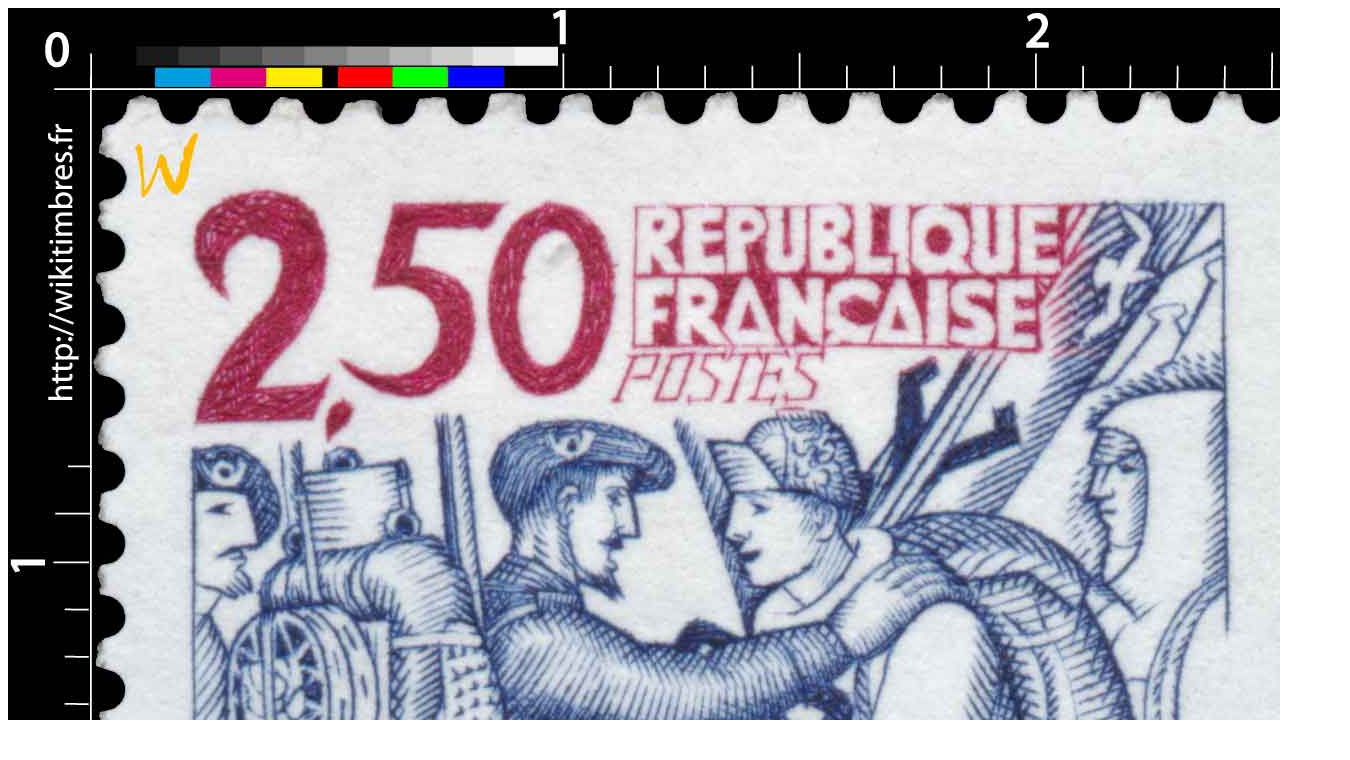

--- FILE ---
content_type: text/html; charset=UTF-8
request_url: https://www.wikitimbres.fr/timbres/afficher_hd/2808
body_size: 83
content:
<html>
    <head>
        <title>Visuel HD de : TROUPES ALPINES 1888-1988</title>
    </head>
    <body>
        <div style="text-align:center;"><img src="http://www.wikitimbres.fr/public/stamps/hd/POSTE-1988-43.jpg" alt="TROUPES ALPINES 1888-1988" title="TROUPES ALPINES 1888-1988" /></div>
    </body>
</html>
